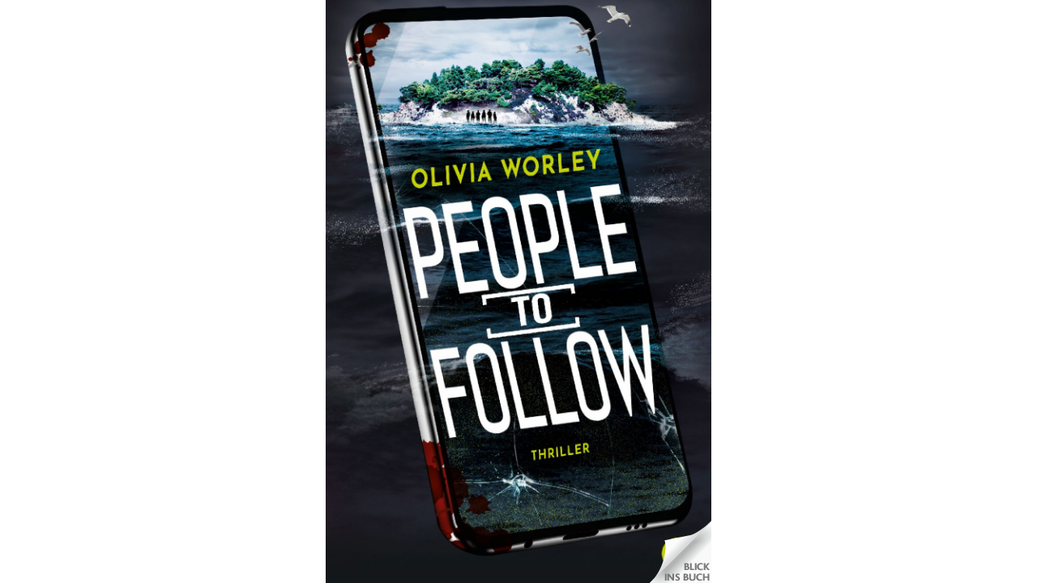

--- FILE ---
content_type: text/xml;charset=utf-8
request_url: https://www.bic-media.com/dmrs/mediaInfo.do?widget=html&isbn=9783641304041
body_size: 1231
content:
<?xml version="1.0" encoding="UTF-8" standalone="yes"?>
<dmr>
    <media isbn="9783641304041" type="book.ebook" artist="Worley, Olivia" title="People to follow" remote="false" samplePDF="true">
        <metadata>
            <meta name="Subtitle">Ein fesselnder Social-Media-Thriller</meta>
            <meta name="Client">Random House Deutschland</meta>
            <meta name="Publisher">Penguin Random House Verlagsgruppe GmbH</meta>
            <meta name="Publisching Date">2024-02-01</meta>
            <meta name="Page Count"/>
            <meta name="Availability">lieferbar</meta>
            <meta name="Width"/>
            <meta name="Width Unit"/>
            <meta name="Height"/>
            <meta name="Height Unit"/>
            <meta name="Edition"/>
            <meta name="Original Title"/>
            <meta name="Original Publisher"/>
            <meta name="Translator"/>
            <meta name="Summary">&lt;b&gt;Eine Realityshow auf einer einsamen Insel. Zehn Influencer. Eine Leiche.&lt;/b&gt;&lt;br /&gt;&lt;br /&gt;Willkommen bei "In Real Life", der heißen neuen Realityshow. Hier werden die amtierenden Königinnen und Könige von Social Media dazu gezwungen, offline zu gehen und im "echten Leben" zu leben. "IRL" soll für die Influencer eine einmalige Chance werden – verfolgt am Bildschirm von Scharen an treuen Followern. Aber schnell wird der Trip für die zehn zum absoluten Albtraum. Nachdem die Produzenten niemals auftauchen und einer von ihnen auf brutale Art ums Leben kommt, sitzen die übrigen neun auf einer karibischen Insel fest – ohne Möglichkeit, das Festland zu kontaktieren. Während die Zahl der Toten steigt, wird den anderen klar, dass sie in eine tödliche Falle gelockt wurden – und dass einer von ihnen die Fäden in der Hand hält.&lt;p&gt;&lt;b&gt;"People to follow" vereint atemberaubende Spannung, unvorhersehbare Twists und mörderische Geheimnisse.&lt;/b&gt;</meta>
            <meta name="WebDiscription"/>
            <meta name="Percent">100%</meta>
            <meta name="Chapters">0|cover.xhtml|0.0][1|3B3CB4FB650641AC88EA56E5D8124B60.xhtml|2.41][2|2A1A79F532A94C9C97711A8A203FBEA3.xhtml|4.89][3|AD46B630FE7F414AB4F16CF79D4C8D33.xhtml|8.84][4|E74A85B29F68438385593FDD14527F09.xhtml|45.6][5|E281607BB175481C85B865539DEA7304.xhtml|70.53][6|3BE4DC429E434A8CAE3AF30A02215929.xhtml|96.12]</meta>
        </metadata>
    </media>
</dmr>


--- FILE ---
content_type: text/xml;charset=utf-8
request_url: https://www.bic-media.com/dmrs/widget/shops.do?identifier=9783641304041&lang=prandomhouse&bookIsbn=undefined&audioIsbn=undefined&videoIsbn=undefined
body_size: 518
content:
<?xml version="1.0" encoding="UTF-8" standalone="yes"?>
<dmr>
    <shops type="book">
        <shop img="https://www.bic-media.com/mobile/img/shop/amazon_html5.gif" url="https://www.amazon.de/s?k=9783641304041&amp;i=digital-text&amp;__mk_de_DE=%C3%85M%C3%85%C5%BD%C3%95%C3%91&amp;ref=nb_sb_noss">001-amazon</shop>
        <shop img="https://www.bic-media.com/mobile/img/shop/thalia_html5.gif" url="https://www.awin1.com/cread.php?awinmid=14158&amp;awinaffid=549245&amp;clickref=&amp;p=%5B%5Bhttps%253A%252F%252Fwww.thalia.de%252Fshop%252Fhome%252Fartikeldetails%252FEAN9783641304041">002-thalia</shop>
        <shop img="https://www.bic-media.com/mobile/img/shop/buecher_html5.gif" url="https://www.buecher.de/isbn/9783641304041/wea/1100795">004-buecher.de</shop>
        <shop img="https://www.bic-media.com/mobile/img/shop/hugendubel_html5.gif" url="https://www.hugendubel.de/de/product?id=9783641304041">005-hugendubel</shop>
        <shop img="https://www.bic-media.com/mobile/img/shop/ebookde_html5.gif" url="https://www.ebook.de/de/product?id=9783641304041">006-ebook.de</shop>
        <shop img="https://www.bic-media.com/mobile/img/shop/geniallokal_html5.gif" url="https://www.genialokal.de/Suche/?q=9783641304041">007-genialokal</shop>
    </shops>
    <shops type="audio">
        <shop img="https://www.bic-media.com/mobile/img/shop/amazon_html5.gif" url="https://www.amazon.de/s?k=9783641304041&amp;i=digital-text&amp;__mk_de_DE=%C3%85M%C3%85%C5%BD%C3%95%C3%91&amp;ref=nb_sb_noss">001-amazon</shop>
        <shop img="https://www.bic-media.com/mobile/img/shop/thalia_html5.gif" url="https://www.awin1.com/cread.php?awinmid=14158&amp;awinaffid=549245&amp;clickref=&amp;p=%5B%5Bhttps%253A%252F%252Fwww.thalia.de%252Fshop%252Fhome%252Fartikeldetails%252FEAN9783641304041">002-thalia</shop>
        <shop img="https://www.bic-media.com/mobile/img/shop/buecher_html5.gif" url="https://www.buecher.de/isbn/9783641304041/wea/1100795">004-buecher.de</shop>
        <shop img="https://www.bic-media.com/mobile/img/shop/hugendubel_html5.gif" url="https://www.hugendubel.de/de/product?id=9783641304041">005-hugendubel</shop>
        <shop img="https://www.bic-media.com/mobile/img/shop/ebookde_html5.gif" url="https://www.ebook.de/de/product?id=9783641304041">006-ebook.de</shop>
        <shop img="https://www.bic-media.com/mobile/img/shop/geniallokal_html5.gif" url="https://www.genialokal.de/Suche/?q=9783641304041">007-genialokal</shop>
    </shops>
    <shops type="video">
        <shop img="https://www.bic-media.com/mobile/img/shop/amazon_html5.gif" url="https://www.amazon.de/s?k=9783641304041&amp;i=digital-text&amp;__mk_de_DE=%C3%85M%C3%85%C5%BD%C3%95%C3%91&amp;ref=nb_sb_noss">001-amazon</shop>
        <shop img="https://www.bic-media.com/mobile/img/shop/thalia_html5.gif" url="https://www.awin1.com/cread.php?awinmid=14158&amp;awinaffid=549245&amp;clickref=&amp;p=%5B%5Bhttps%253A%252F%252Fwww.thalia.de%252Fshop%252Fhome%252Fartikeldetails%252FEAN9783641304041">002-thalia</shop>
        <shop img="https://www.bic-media.com/mobile/img/shop/buecher_html5.gif" url="https://www.buecher.de/isbn/9783641304041/wea/1100795">004-buecher.de</shop>
        <shop img="https://www.bic-media.com/mobile/img/shop/hugendubel_html5.gif" url="https://www.hugendubel.de/de/product?id=9783641304041">005-hugendubel</shop>
        <shop img="https://www.bic-media.com/mobile/img/shop/ebookde_html5.gif" url="https://www.ebook.de/de/product?id=9783641304041">006-ebook.de</shop>
        <shop img="https://www.bic-media.com/mobile/img/shop/geniallokal_html5.gif" url="https://www.genialokal.de/Suche/?q=9783641304041">007-genialokal</shop>
    </shops>
</dmr>


--- FILE ---
content_type: text/xml;charset=utf-8
request_url: https://www.bic-media.com/dmrs/mediaInfo.do?isbn=9783641304041&widget=html&audioSamples=group&videos=group&meta=true&invoker=widget&width=1280
body_size: 1231
content:
<?xml version="1.0" encoding="UTF-8" standalone="yes"?>
<dmr>
    <media isbn="9783641304041" type="book.ebook" artist="Worley, Olivia" title="People to follow" remote="false" samplePDF="true">
        <metadata>
            <meta name="Subtitle">Ein fesselnder Social-Media-Thriller</meta>
            <meta name="Client">Random House Deutschland</meta>
            <meta name="Publisher">Penguin Random House Verlagsgruppe GmbH</meta>
            <meta name="Publisching Date">2024-02-01</meta>
            <meta name="Page Count"/>
            <meta name="Availability">lieferbar</meta>
            <meta name="Width"/>
            <meta name="Width Unit"/>
            <meta name="Height"/>
            <meta name="Height Unit"/>
            <meta name="Edition"/>
            <meta name="Original Title"/>
            <meta name="Original Publisher"/>
            <meta name="Translator"/>
            <meta name="Summary">&lt;b&gt;Eine Realityshow auf einer einsamen Insel. Zehn Influencer. Eine Leiche.&lt;/b&gt;&lt;br /&gt;&lt;br /&gt;Willkommen bei "In Real Life", der heißen neuen Realityshow. Hier werden die amtierenden Königinnen und Könige von Social Media dazu gezwungen, offline zu gehen und im "echten Leben" zu leben. "IRL" soll für die Influencer eine einmalige Chance werden – verfolgt am Bildschirm von Scharen an treuen Followern. Aber schnell wird der Trip für die zehn zum absoluten Albtraum. Nachdem die Produzenten niemals auftauchen und einer von ihnen auf brutale Art ums Leben kommt, sitzen die übrigen neun auf einer karibischen Insel fest – ohne Möglichkeit, das Festland zu kontaktieren. Während die Zahl der Toten steigt, wird den anderen klar, dass sie in eine tödliche Falle gelockt wurden – und dass einer von ihnen die Fäden in der Hand hält.&lt;p&gt;&lt;b&gt;"People to follow" vereint atemberaubende Spannung, unvorhersehbare Twists und mörderische Geheimnisse.&lt;/b&gt;</meta>
            <meta name="WebDiscription"/>
            <meta name="Percent">100%</meta>
            <meta name="Chapters">0|cover.xhtml|0.0][1|3B3CB4FB650641AC88EA56E5D8124B60.xhtml|2.41][2|2A1A79F532A94C9C97711A8A203FBEA3.xhtml|4.89][3|AD46B630FE7F414AB4F16CF79D4C8D33.xhtml|8.84][4|E74A85B29F68438385593FDD14527F09.xhtml|45.6][5|E281607BB175481C85B865539DEA7304.xhtml|70.53][6|3BE4DC429E434A8CAE3AF30A02215929.xhtml|96.12]</meta>
        </metadata>
    </media>
</dmr>


--- FILE ---
content_type: text/xml;charset=utf-8
request_url: https://www.bic-media.com/dmrs/mediaInfo.do?widget=html&isbn=9783641304041
body_size: 1231
content:
<?xml version="1.0" encoding="UTF-8" standalone="yes"?>
<dmr>
    <media isbn="9783641304041" type="book.ebook" artist="Worley, Olivia" title="People to follow" remote="false" samplePDF="true">
        <metadata>
            <meta name="Subtitle">Ein fesselnder Social-Media-Thriller</meta>
            <meta name="Client">Random House Deutschland</meta>
            <meta name="Publisher">Penguin Random House Verlagsgruppe GmbH</meta>
            <meta name="Publisching Date">2024-02-01</meta>
            <meta name="Page Count"/>
            <meta name="Availability">lieferbar</meta>
            <meta name="Width"/>
            <meta name="Width Unit"/>
            <meta name="Height"/>
            <meta name="Height Unit"/>
            <meta name="Edition"/>
            <meta name="Original Title"/>
            <meta name="Original Publisher"/>
            <meta name="Translator"/>
            <meta name="Summary">&lt;b&gt;Eine Realityshow auf einer einsamen Insel. Zehn Influencer. Eine Leiche.&lt;/b&gt;&lt;br /&gt;&lt;br /&gt;Willkommen bei "In Real Life", der heißen neuen Realityshow. Hier werden die amtierenden Königinnen und Könige von Social Media dazu gezwungen, offline zu gehen und im "echten Leben" zu leben. "IRL" soll für die Influencer eine einmalige Chance werden – verfolgt am Bildschirm von Scharen an treuen Followern. Aber schnell wird der Trip für die zehn zum absoluten Albtraum. Nachdem die Produzenten niemals auftauchen und einer von ihnen auf brutale Art ums Leben kommt, sitzen die übrigen neun auf einer karibischen Insel fest – ohne Möglichkeit, das Festland zu kontaktieren. Während die Zahl der Toten steigt, wird den anderen klar, dass sie in eine tödliche Falle gelockt wurden – und dass einer von ihnen die Fäden in der Hand hält.&lt;p&gt;&lt;b&gt;"People to follow" vereint atemberaubende Spannung, unvorhersehbare Twists und mörderische Geheimnisse.&lt;/b&gt;</meta>
            <meta name="WebDiscription"/>
            <meta name="Percent">100%</meta>
            <meta name="Chapters">0|cover.xhtml|0.0][1|3B3CB4FB650641AC88EA56E5D8124B60.xhtml|2.41][2|2A1A79F532A94C9C97711A8A203FBEA3.xhtml|4.89][3|AD46B630FE7F414AB4F16CF79D4C8D33.xhtml|8.84][4|E74A85B29F68438385593FDD14527F09.xhtml|45.6][5|E281607BB175481C85B865539DEA7304.xhtml|70.53][6|3BE4DC429E434A8CAE3AF30A02215929.xhtml|96.12]</meta>
        </metadata>
    </media>
</dmr>
